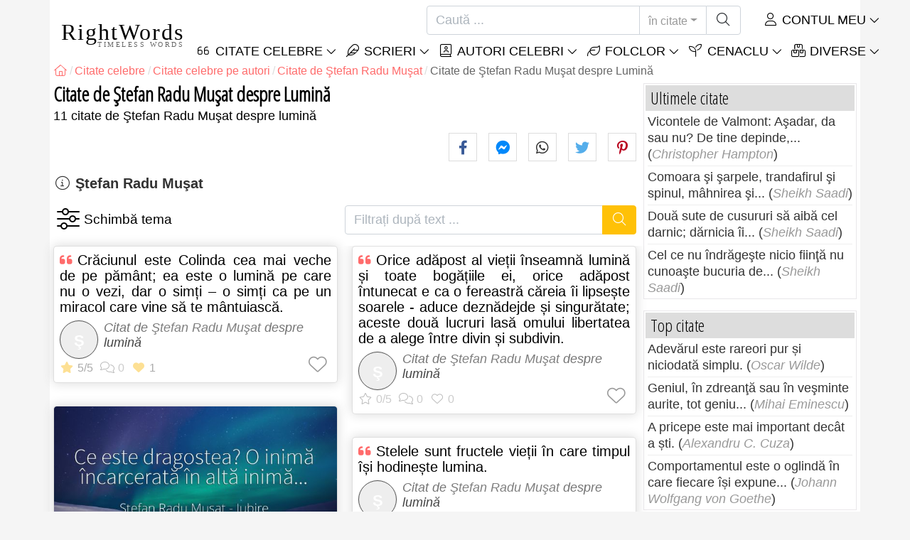

--- FILE ---
content_type: text/html; charset=utf-8
request_url: https://rightwords.ro/citate/autori/stefan-radu-musat/lumina
body_size: 10541
content:
<!DOCTYPE html><html lang="ro"><head><meta charset="utf-8"><meta http-equiv="X-UA-Compatible" content="IE=edge"><meta name="viewport" content="width=device-width, initial-scale=1"><title>Citate de Ştefan Radu Muşat despre Lumină</title><meta name="description" content="Citate de Ştefan Radu Muşat despre Lumină, citate celebre autor Ştefan Radu Muşat, tema Lumină"><meta property="fb:app_id" content="327292379730124"><meta property="og:title" content="Citate de Ştefan Radu Muşat despre Lumină"><meta property="og:description" content="Citate de Ştefan Radu Muşat despre Lumină, citate celebre autor Ştefan Radu Muşat, tema Lumină"><meta property="og:type" content="website"><meta property="og:url" content="https://rightwords.ro/citate/autori/stefan-radu-musat/lumina"><meta property="og:image" content="https://rightwords.ro/imgupl/quote-photostock/234518p261.jpg"><meta property="og:locale" content="ro_RO"><meta property="fb:pages" content="302438729832467"><meta name="language" content="ro"><meta name="robots" content="index,follow, max-snippet:-1, max-image-preview:large, max-video-preview:-1"><meta name="category" content="arta,literatura"><link rel="canonical" href="https://rightwords.ro/citate/autori/stefan-radu-musat/lumina"><meta name="msapplication-tap-highlight" content="no"><meta name="mobile-web-app-capable" content="yes"><meta name="application-name" content="RightWords"><meta name="msapplication-TileImage" content="/assets/img/shortcut-icon/icon-192x192.png"><meta name="msapplication-TileColor" content="#FFF"><meta name="theme-color" content="#FFF"><link rel="shortcut icon" type="image/x-icon" href="/favicon.ico"><link rel="manifest" href="/data/manifest/manifest-ro.json"><link rel="stylesheet" href="/assets/vendors/font-awesome/subset-6.4.0/css/all.1760291870.css"><link rel="preconnect" href="https://fonts.googleapis.com"><link rel="preconnect" href="https://fonts.gstatic.com" crossorigin><link rel="preload" as="style" href="https://fonts.googleapis.com/css?family=Open+Sans+Condensed:300&display=swap&subset=latin-ext"><link rel="stylesheet" href="https://fonts.googleapis.com/css?family=Open+Sans+Condensed:300&display=swap&subset=latin-ext"><link href="/assets/dist/css/site/quote-list.1760291870.css" rel="stylesheet">
<script type="application/ld+json">
{ 
	"@context": "https://schema.org", 
	"@graph": [ 
		{ 
			"@type": "WebSite", 
			"@id": "https://rightwords.ro/#website", 
			"url": "https://rightwords.ro/", 
			"name": "RightWords", 
			"description": "Cuvinte potrivite din toate timpurile, de pe tot globul, de la autori celebri sau din folclor: citate celebre, maxime, cuget\u0103ri, aforisme, poezii, proverbe, zic\u0103tori, ghicitori, tradi\u021bii, supersti\u021bii, vr\u0103ji, desc\u00e2ntece, balade", 
			"publisher": { 
				"@id": "https://rightwords.ro/#organization" 
			}, 
			"potentialAction": [ 
				{ 
					"@type": "SearchAction", 
					"target": { 
						"@type": "EntryPoint", 
						"urlTemplate": "https://rightwords.ro/citate/cauta?q={q}" 
					}, 
					"query-input": { 
						"@type": "PropertyValueSpecification", 
						"valueRequired": true, 
						"valueName": "q" 
					} 
				} 
			], 
			"inLanguage": "ro" 
		}, 
		{ 
			"@type": "Organization", 
			"@id": "https://rightwords.ro/#organization", 
			"name": "RightWords", 
			"url": "https://rightwords.ro/", 
			"logo": { 
				"@type": "ImageObject", 
				"inLanguage": "ro", 
				"@id": "https://rightwords.ro/#/schema/logo/image/", 
				"url": "https://rightwords.ro/assets/img/logo/rightwords-logo-rounded-256.png", 
				"contentUrl": "https://rightwords.ro/assets/img/logo/rightwords-logo-rounded-256.png", 
				"width": 256, 
				"height": 256, 
				"caption": "RightWords" 
			}, 
			"image": { 
				"@id": "https://rightwords.ro/#/schema/logo/image/" 
			}, 
			"brand": "RightWords", 
			"publishingPrinciples": "https://rightwords.ro/privacy" 
		}, 
		{ 
			"@type": "WebPage", 
			"@id": "https://rightwords.ro/citate/autori/stefan-radu-musat/lumina#webpage", 
			"url": "https://rightwords.ro/citate/autori/stefan-radu-musat/lumina", 
			"name": "Citate de \u015etefan Radu Mu\u015fat despre Lumin\u0103", 
			"mainEntity": { 
				"@id": "https://rightwords.ro/citate/autori/stefan-radu-musat/lumina#itemlist" 
			}, 
			"headline": "Citate de \u015etefan Radu Mu\u015fat despre Lumin\u0103", 
			"description": "Citate de \u015etefan Radu Mu\u015fat despre Lumin\u0103, citate celebre autor \u015etefan Radu Mu\u015fat, tema Lumin\u0103", 
			"publisher": { 
				"@id": "https://rightwords.ro/#organization" 
			}, 
			"inLanguage": "ro", 
			"isPartOf": { 
				"@id": "https://rightwords.ro/#website" 
			}, 
			"primaryImageOfPage": { 
				"@id": "https://rightwords.ro/#primaryimage" 
			}, 
			"image": { 
				"@type": "ImageObject", 
				"@id": "https://rightwords.ro/#primaryimage" 
			}, 
			"breadcrumb": { 
				"@id": "https://rightwords.ro/citate/autori/stefan-radu-musat/lumina#breadcrumb" 
			} 

		}, 
		{ 
			"@type": "ImageObject", 
			"inLanguage": "ro", 
			"@id": "https://rightwords.ro/#primaryimage", 
			"url": "https://rightwords.ro/imgupl/quote-photostock/234518p261.jpg", 
			"contentUrl": "https://rightwords.ro/imgupl/quote-photostock/234518p261.jpg", 
			"caption": "Citate de \u015etefan Radu Mu\u015fat despre Lumin\u0103" 
		},  
		{ 
			"@type": "BreadcrumbList", 
			"@id": "https://rightwords.ro/citate/autori/stefan-radu-musat/lumina#breadcrumb", 
			"itemListElement": [
				{ 
					"@type": "ListItem",
					"position": 1,
					"name": "Home - RightWords",
					"item": "https://rightwords.ro/"
				},
				{ 
					"@type": "ListItem",
					"position": 2,
					"name": "Citate celebre",
					"item": "https://rightwords.ro/citate"
				},
				{ 
					"@type": "ListItem",
					"position": 3,
					"name": "Citate celebre pe autori",
					"item": "https://rightwords.ro/citate/autori"
				},
				{ 
					"@type": "ListItem",
					"position": 4,
					"name": "Citate de \u015etefan Radu Mu\u015fat",
					"item": "https://rightwords.ro/citate/autori/stefan-radu-musat"
				},
				{ 
					"@type": "ListItem",
					"position": 5,
					"name": "Citate de \u015etefan Radu Mu\u015fat despre Lumin\u0103"
				}
			]
		}
	] 
} 
</script>
<script type="application/ld+json">{
	"@context": "https://schema.org", 
	"@type": ["ItemList","CollectionPage"], 
	"@id": "https://rightwords.ro/citate/autori/stefan-radu-musat/lumina#itemlist", 
	"url": "https://rightwords.ro/citate/autori/stefan-radu-musat/lumina", 
	"name": "Citate de \u015etefan Radu Mu\u015fat despre Lumin\u0103", 
	"description": "Citate de \u015etefan Radu Mu\u015fat despre Lumin\u0103, citate celebre autor \u015etefan Radu Mu\u015fat, tema Lumin\u0103", 
	"about": [ 
		{ 
			"@type": "Person", 
			"name": "Ştefan Radu Muşat", 
			"url": "https://rightwords.ro/autori/biografie/stefan-radu-musat"
		}, 
		{ 
			"@type": "Thing", 
			"name": "Lumină", 
			"url": "https://rightwords.ro/citate/teme/lumina"
		}
	], 
	"itemListElement": [ 
		{ 
			"@type": "ListItem", 
			"position": 1, 
			"item": { 
				"@type": ["Quotation","CreativeWork"], 
				"@id": "https://rightwords.ro/citate/craciunul-este-colinda-cea-mai-veche-de-pe-pamant-ea--275147#quotation", 
				"url": "https://rightwords.ro/citate/craciunul-este-colinda-cea-mai-veche-de-pe-pamant-ea--275147", 
				"name": "Cr\u0103ciunul este Colinda cea mai veche de pe p\u0103m\u00e2nt; ea...", 
				"description": "Citat de \u015etefan Radu Mu\u015fat despre lumin\u0103", 
				"author": { 
					"@type": "Person", 
					"@id": "https://rightwords.ro/autori/biografie/stefan-radu-musat#author", 
					"name": "Ştefan Radu Muşat"
				}, 
				"about": [ 
					{ 
						"@type": "Thing", 
						"name": "Lumină", 
						"url": "https://rightwords.ro/citate/teme/lumina"
					}
				]
			}
		}, 
		{ 
			"@type": "ListItem", 
			"position": 2, 
			"item": { 
				"@type": ["Quotation","CreativeWork"], 
				"@id": "https://rightwords.ro/citate/ce-este-dragostea-o-inima-incarcerata-in-alta-inima--234518#quotation", 
				"url": "https://rightwords.ro/citate/ce-este-dragostea-o-inima-incarcerata-in-alta-inima--234518", 
				"name": "Ce este dragostea? O inim\u0103 \u00eencarcerat\u0103 \u00een alt\u0103 inim\u0103...", 
				"description": "Citat de \u015etefan Radu Mu\u015fat despre lumin\u0103", 
				"image": "https://rightwords.ro/imgupl/quote-photostock/sm-234518p261.jpg", 
				"author": { 
					"@type": "Person", 
					"@id": "https://rightwords.ro/autori/biografie/stefan-radu-musat#author", 
					"name": "Ştefan Radu Muşat"
				}, 
				"about": [ 
					{ 
						"@type": "Thing", 
						"name": "Lumină", 
						"url": "https://rightwords.ro/citate/teme/lumina"
					}
				]
			}
		}, 
		{ 
			"@type": "ListItem", 
			"position": 3, 
			"item": { 
				"@type": ["Quotation","CreativeWork"], 
				"@id": "https://rightwords.ro/citate/pesimismul-este-lumina-stinsa-a-inimii--275167#quotation", 
				"url": "https://rightwords.ro/citate/pesimismul-este-lumina-stinsa-a-inimii--275167", 
				"name": "Pesimismul este lumina stins\u0103 a inimii.", 
				"description": "Citat de \u015etefan Radu Mu\u015fat despre lumin\u0103", 
				"author": { 
					"@type": "Person", 
					"@id": "https://rightwords.ro/autori/biografie/stefan-radu-musat#author", 
					"name": "Ştefan Radu Muşat"
				}, 
				"about": [ 
					{ 
						"@type": "Thing", 
						"name": "Lumină", 
						"url": "https://rightwords.ro/citate/teme/lumina"
					}
				]
			}
		}, 
		{ 
			"@type": "ListItem", 
			"position": 4, 
			"item": { 
				"@type": ["Quotation","CreativeWork"], 
				"@id": "https://rightwords.ro/citate/floarea-este-fresca-pamantului-preparata-dupa-reteta--275184#quotation", 
				"url": "https://rightwords.ro/citate/floarea-este-fresca-pamantului-preparata-dupa-reteta--275184", 
				"name": "Floarea este fresca p\u0103m\u00e2ntului, preparat\u0103 dup\u0103 re\u021beta...", 
				"description": "Citat de \u015etefan Radu Mu\u015fat despre lumin\u0103", 
				"author": { 
					"@type": "Person", 
					"@id": "https://rightwords.ro/autori/biografie/stefan-radu-musat#author", 
					"name": "Ştefan Radu Muşat"
				}, 
				"about": [ 
					{ 
						"@type": "Thing", 
						"name": "Lumină", 
						"url": "https://rightwords.ro/citate/teme/lumina"
					}
				]
			}
		}, 
		{ 
			"@type": "ListItem", 
			"position": 5, 
			"item": { 
				"@type": ["Quotation","CreativeWork"], 
				"@id": "https://rightwords.ro/citate/regretele-incep-atunci-cand-lacrimile-adormite-ale--275194#quotation", 
				"url": "https://rightwords.ro/citate/regretele-incep-atunci-cand-lacrimile-adormite-ale--275194", 
				"name": "Regretele \u00eencep atunci c\u00e2nd lacrimile adormite ale...", 
				"description": "Citat de \u015etefan Radu Mu\u015fat despre lumin\u0103", 
				"author": { 
					"@type": "Person", 
					"@id": "https://rightwords.ro/autori/biografie/stefan-radu-musat#author", 
					"name": "Ştefan Radu Muşat"
				}, 
				"about": [ 
					{ 
						"@type": "Thing", 
						"name": "Lumină", 
						"url": "https://rightwords.ro/citate/teme/lumina"
					}
				]
			}
		}, 
		{ 
			"@type": "ListItem", 
			"position": 6, 
			"item": { 
				"@type": ["Quotation","CreativeWork"], 
				"@id": "https://rightwords.ro/citate/orice-adapost-al-vietii-inseamna-lumina-si-toate--275199#quotation", 
				"url": "https://rightwords.ro/citate/orice-adapost-al-vietii-inseamna-lumina-si-toate--275199", 
				"name": "Orice ad\u0103post al vie\u021bii \u00eenseamn\u0103 lumin\u0103 \u0219i toate...", 
				"description": "Citat de \u015etefan Radu Mu\u015fat despre lumin\u0103", 
				"author": { 
					"@type": "Person", 
					"@id": "https://rightwords.ro/autori/biografie/stefan-radu-musat#author", 
					"name": "Ştefan Radu Muşat"
				}, 
				"about": [ 
					{ 
						"@type": "Thing", 
						"name": "Lumină", 
						"url": "https://rightwords.ro/citate/teme/lumina"
					}
				]
			}
		}, 
		{ 
			"@type": "ListItem", 
			"position": 7, 
			"item": { 
				"@type": ["Quotation","CreativeWork"], 
				"@id": "https://rightwords.ro/citate/stelele-sunt-fructele-vietii-in-care-timpul-isi-hodineste--275211#quotation", 
				"url": "https://rightwords.ro/citate/stelele-sunt-fructele-vietii-in-care-timpul-isi-hodineste--275211", 
				"name": "Stelele sunt fructele vie\u021bii \u00een care timpul \u00ee\u0219i hodine\u0219te...", 
				"description": "Citat de \u015etefan Radu Mu\u015fat despre lumin\u0103", 
				"author": { 
					"@type": "Person", 
					"@id": "https://rightwords.ro/autori/biografie/stefan-radu-musat#author", 
					"name": "Ştefan Radu Muşat"
				}, 
				"about": [ 
					{ 
						"@type": "Thing", 
						"name": "Lumină", 
						"url": "https://rightwords.ro/citate/teme/lumina"
					}
				]
			}
		}, 
		{ 
			"@type": "ListItem", 
			"position": 8, 
			"item": { 
				"@type": ["Quotation","CreativeWork"], 
				"@id": "https://rightwords.ro/citate/pe-itinerariile-europene-am-realizat-ca-tot-ce-am-mai-bun--275219#quotation", 
				"url": "https://rightwords.ro/citate/pe-itinerariile-europene-am-realizat-ca-tot-ce-am-mai-bun--275219", 
				"name": "Pe itinerariile europene am realizat c\u0103 tot ce am mai bun...", 
				"description": "Citat de \u015etefan Radu Mu\u015fat despre lumin\u0103", 
				"author": { 
					"@type": "Person", 
					"@id": "https://rightwords.ro/autori/biografie/stefan-radu-musat#author", 
					"name": "Ştefan Radu Muşat"
				}, 
				"about": [ 
					{ 
						"@type": "Thing", 
						"name": "Lumină", 
						"url": "https://rightwords.ro/citate/teme/lumina"
					}
				]
			}
		}, 
		{ 
			"@type": "ListItem", 
			"position": 9, 
			"item": { 
				"@type": ["Quotation","CreativeWork"], 
				"@id": "https://rightwords.ro/citate/lectura-iti-largeste-mintea-iar-o-minte-larga-e-un-soi--275223#quotation", 
				"url": "https://rightwords.ro/citate/lectura-iti-largeste-mintea-iar-o-minte-larga-e-un-soi--275223", 
				"name": "Lectura \u00ee\u021bi l\u0103rge\u0219te mintea, iar o minte larg\u0103 e un soi...", 
				"description": "Citat de \u015etefan Radu Mu\u015fat despre lumin\u0103", 
				"author": { 
					"@type": "Person", 
					"@id": "https://rightwords.ro/autori/biografie/stefan-radu-musat#author", 
					"name": "Ştefan Radu Muşat"
				}, 
				"about": [ 
					{ 
						"@type": "Thing", 
						"name": "Lumină", 
						"url": "https://rightwords.ro/citate/teme/lumina"
					}
				]
			}
		}, 
		{ 
			"@type": "ListItem", 
			"position": 10, 
			"item": { 
				"@type": ["Quotation","CreativeWork"], 
				"@id": "https://rightwords.ro/citate/ziua-este-un-arc-de-lumina-intre-soare-si-luna-la-cate--275240#quotation", 
				"url": "https://rightwords.ro/citate/ziua-este-un-arc-de-lumina-intre-soare-si-luna-la-cate--275240", 
				"name": "Ziua este un arc de lumin\u0103 \u00eentre Soare \u0219i Lun\u0103; la c\u00e2te...", 
				"description": "Citat de \u015etefan Radu Mu\u015fat despre lumin\u0103", 
				"author": { 
					"@type": "Person", 
					"@id": "https://rightwords.ro/autori/biografie/stefan-radu-musat#author", 
					"name": "Ştefan Radu Muşat"
				}, 
				"about": [ 
					{ 
						"@type": "Thing", 
						"name": "Lumină", 
						"url": "https://rightwords.ro/citate/teme/lumina"
					}
				]
			}
		}, 
		{ 
			"@type": "ListItem", 
			"position": 11, 
			"item": { 
				"@type": ["Quotation","CreativeWork"], 
				"@id": "https://rightwords.ro/citate/nimic-mai-mult-decat-un-graunte-de-lumina-aruncat-in--275241#quotation", 
				"url": "https://rightwords.ro/citate/nimic-mai-mult-decat-un-graunte-de-lumina-aruncat-in--275241", 
				"name": "Nimic mai mult dec\u00e2t un gr\u0103unte de lumin\u0103 aruncat \u00een...", 
				"description": "Citat de \u015etefan Radu Mu\u015fat despre lumin\u0103", 
				"author": { 
					"@type": "Person", 
					"@id": "https://rightwords.ro/autori/biografie/stefan-radu-musat#author", 
					"name": "Ştefan Radu Muşat"
				}, 
				"about": [ 
					{ 
						"@type": "Thing", 
						"name": "Lumină", 
						"url": "https://rightwords.ro/citate/teme/lumina"
					}
				]
			}
		}
	]
}</script>
</head><body><header id="header-menu" class="fixed-top"><nav class="container navbar navbar-light navbar-expand-xl"><a class="navbar-brand" href="/"><span class="nb-rw">RightWords</span><span class="nb-tw text-uppercase">Timeless Words</span></a><a class="navbar-toggler" href="/auth" title="Contul meu"><i class="fal fa-user fa-fw" aria-hidden="true"></i></a><button class="navbar-toggler" type="button" data-toggle="collapse" data-target="#navbar-search" aria-controls="navbar-search" aria-expanded="false" aria-label="Toggle search"><i class="fal fa-magnifying-glass fa-fw"></i></button><button class="navbar-toggler mr-0 pr-0 collapsed" type="button" data-toggle="collapse" data-target="#navbar-menu" aria-controls="navbar-menu" aria-expanded="false" aria-label="Toggle navigation"><span class="icon-bar top-bar"></span><span class="icon-bar middle-bar"></span><span class="icon-bar bottom-bar"></span></button><div class="wrapper-navbar-nav"><div class="d-xl-inline-flex flex-xl-nowrap"><div class="collapse navbar-collapse" id="navbar-search"><form action="/citate/cauta" data-lang_iso="ro" role="search"><div class="input-group"><input id="nb-text-search" name="q" type="text" placeholder="Caută ..." class="form-control" aria-label="Caută"><div class="input-group-append"><button type="button" class="btn dropdown-toggle" data-toggle="dropdown" aria-haspopup="true" aria-expanded="false">în citate</button><ul class="dropdown-menu dropdown-menu-right"><li class="dropdown-item active" data-action="/citate/cauta">în citate</li><li class="dropdown-item" data-action="/folclor/cauta">în folclor</li><li class="dropdown-item" data-action="/autori/cauta">în autori</li><li class="dropdown-item" data-action="/cenaclu/cauta">în cenaclu</li><li class="dropdown-item" data-action="/dictionar/cauta">în dicționar</li><li class="dropdown-item" data-action="/articole/cauta">în articole</li><li class="dropdown-item" data-action="/poezii/cauta">în poezii</li><li class="dropdown-item" data-action="/cantece/cauta">în cântece</li><li class="dropdown-item" data-action="/fabule/cauta">în fabule</li></ul><button class="btn" type="submit" aria-label="Caută"><i class="fal fa-magnifying-glass fa-fw"></i></button></div></div></form></div><div class="collapse navbar-collapse" id="navbar-member"><ul class="navbar-nav"><li class="nav-item dropdown"><a class="nav-link dropdown-toggle text-uppercase" href="/auth" id="dropdown-myaccount" data-toggle="dropdown" aria-haspopup="true" aria-expanded="false"><i class="fal fa-user fa-fw"></i> Contul meu</a><div class="dropdown-menu dropdown-menu-right" aria-labelledby="dropdown-myaccount"><a class="dropdown-item" href="/auth#login"><i class="fal fa-right-to-bracket fa-fw"></i> Conectare</a><a class="dropdown-item" href="/auth#register"><i class="fal fa-user fa-fw"></i> Inregistrează-te</a><a class="dropdown-item" href="/auth#forgotten-password"><i class="fal fa-key fa-fw"></i> Parola uitată</a></div></li></ul></div></div><div class="collapse navbar-collapse justify-content-end" id="navbar-menu"><ul class="navbar-nav"><li class="nav-item dropdown"><a class="nav-link dropdown-toggle text-uppercase" href="/citate" id="dropdown-quotes" data-toggle="dropdown" aria-haspopup="true" aria-expanded="false"><i class="fal fa-quote-left fa-fw"></i> Citate Celebre</a><div class="dropdown-menu" aria-labelledby="dropdown-quotes"><a class="dropdown-item" href="/citate/citatele-zilei"><i class="fal fa-angle-right fa-fw"></i> Citatele zilei</a><a class="dropdown-item" href="/citate/top-citate-celebre"><i class="fal fa-angle-right fa-fw"></i> Top citate</a><a class="dropdown-item" href="/citate/cele-mai-comentate-citate"><i class="fal fa-angle-right fa-fw"></i> Cele mai comentate citate</a><a class="dropdown-item" href="/citate/cele-mai-favorite-citate"><i class="fal fa-angle-right fa-fw"></i> Cele mai favorite citate</a><a class="dropdown-item" href="/citate/cele-mai-votate-citate"><i class="fal fa-angle-right fa-fw"></i> Cele mai votate citate</a><a class="dropdown-item" href="/citate/ultimele-citate"><i class="fal fa-angle-right fa-fw"></i> Ultimele citate</a><a class="dropdown-item" href="/citate/citate-aleator"><i class="fal fa-angle-right fa-fw"></i> Citate aleator</a><div class="dropdown-divider"></div><a class="dropdown-item" href="/citate/teme"><i class="fal fa-angle-right fa-fw"></i> Citate celebre pe teme</a><a class="dropdown-item" href="/citate/autori"><i class="fal fa-angle-right fa-fw"></i> Citate celebre pe autori</a><a class="dropdown-item" href="/definitii"><i class="fal fa-angle-right fa-fw"></i> Citate definiţii</a><div class="dropdown-divider"></div><a class="dropdown-item" href="/contul-meu/contributie/citate/form"><i class="fal fa-plus fa-fw"></i> Propune un citat</a></div></li><li class="nav-item dropdown"><a class="nav-link dropdown-toggle text-uppercase" href="#" id="dropdown-writings" data-toggle="dropdown" aria-haspopup="true" aria-expanded="false"><i class="fal fa-feather fa-fw"></i> Scrieri</a><div class="dropdown-menu" aria-labelledby="dropdown-writings"><a class="dropdown-item" href="/poezii"><i class="fal fa-angle-right fa-fw"></i> Poezii</a><a class="dropdown-item" href="/cantece"><i class="fal fa-angle-right fa-fw"></i> Cântece</a><a class="dropdown-item" href="/fabule"><i class="fal fa-angle-right fa-fw"></i> Fabule</a><div class="dropdown-divider"></div><a class="dropdown-item" href="/contul-meu/contributie/scrieri/form"><i class="fal fa-plus fa-fw"></i> Propune o scriere</a></div></li><li class="nav-item dropdown"><a class="nav-link dropdown-toggle text-uppercase" href="/autori/galerie-foto" id="dropdown-authors" data-toggle="dropdown" aria-haspopup="true" aria-expanded="false"><i class="fal fa-book-user fa-fw"></i> Autori celebri</a><div class="dropdown-menu" aria-labelledby="dropdown-authors"><a class="dropdown-item" href="/autori"><i class="fal fa-angle-right fa-fw"></i> Index autori</a><a class="dropdown-item" href="/autori/galerie-foto"><i class="fal fa-angle-right fa-fw"></i> Galerie foto autori</a><a class="dropdown-item" href="/autori/top-autori"><i class="fal fa-angle-right fa-fw"></i> Top autori celebri</a><a class="dropdown-item" href="/autori/ultimii-autori"><i class="fal fa-angle-right fa-fw"></i> Ultimii autori</a></div></li><li class="nav-item dropdown"><a class="nav-link dropdown-toggle text-uppercase" href="/folclor" id="dropdown-folklore" data-toggle="dropdown" aria-haspopup="true" aria-expanded="false"><i class="fal fa-leaf fa-fw"></i> Folclor</a><div class="dropdown-menu" aria-labelledby="dropdown-folklore"><a class="dropdown-item" href="/folclor/proverbe-si-zicatori" title="Proverbe și zicători"><i class="fal fa-angle-right fa-fw" aria-hidden="true"></i> Proverbe și zicători</a><a class="dropdown-item" href="/folclor/traditii-si-superstitii" title="Tradiții și superstiții"><i class="fal fa-angle-right fa-fw" aria-hidden="true"></i> Tradiții și superstiții</a><a class="dropdown-item" href="/folclor/vraji-si-descantece" title="Vrăji și descântece"><i class="fal fa-angle-right fa-fw" aria-hidden="true"></i> Vrăji și descântece</a><a class="dropdown-item" href="/folclor/cantece-populare" title="Cântece populare"><i class="fal fa-angle-right fa-fw" aria-hidden="true"></i> Cântece populare</a><a class="dropdown-item" href="/folclor/oratii-de-nunta" title="Orații de nuntă"><i class="fal fa-angle-right fa-fw" aria-hidden="true"></i> Orații de nuntă</a><a class="dropdown-item" href="/folclor/basme" title="Basme"><i class="fal fa-angle-right fa-fw" aria-hidden="true"></i> Basme</a><a class="dropdown-item" href="/folclor/doine" title="Doine"><i class="fal fa-angle-right fa-fw" aria-hidden="true"></i> Doine</a><a class="dropdown-item" href="/folclor/balade" title="Balade"><i class="fal fa-angle-right fa-fw" aria-hidden="true"></i> Balade</a><a class="dropdown-item" href="/folclor/ghicitori" title="Ghicitori"><i class="fal fa-angle-right fa-fw" aria-hidden="true"></i> Ghicitori</a><a class="dropdown-item" href="/folclor/maxime" title="Maxime"><i class="fal fa-angle-right fa-fw" aria-hidden="true"></i> Maxime</a><a class="dropdown-item" href="/folclor/colinde" title="Colinde"><i class="fal fa-angle-right fa-fw" aria-hidden="true"></i> Colinde</a><a class="dropdown-item" href="/folclor/uraturi" title="Urături"><i class="fal fa-angle-right fa-fw" aria-hidden="true"></i> Urături</a><div class="dropdown-divider"></div><a class="dropdown-item" href="/contul-meu/contributie/folclor/form"><i class="fal fa-plus fa-fw"></i> Propune folclor</a></div></li><li class="nav-item dropdown"><a class="nav-link dropdown-toggle text-uppercase" href="/cenaclu" id="dropdown-cenacle" data-toggle="dropdown" aria-haspopup="true" aria-expanded="false"><i class="fal fa-seedling fa-fw"></i> Cenaclu</a><div class="dropdown-menu" aria-labelledby="dropdown-cenacle"><a class="dropdown-item" href="/cenaclu/top-cenaclu"><i class="fal fa-angle-right fa-fw"></i> Top cenaclu</a><a class="dropdown-item" href="/cenaclu/ultimele-cenaclu"><i class="fal fa-angle-right fa-fw"></i> Ultimele cenaclu</a><div class="dropdown-divider"></div><a class="dropdown-item" href="/cenaclu/categorie/proza"><i class="fal fa-angle-right fa-fw"></i> Proză</a><a class="dropdown-item" href="/cenaclu/categorie/poezie"><i class="fal fa-angle-right fa-fw"></i> Poezie</a><a class="dropdown-item" href="/cenaclu/categorie/dramaturgie"><i class="fal fa-angle-right fa-fw"></i> Dramaturgie</a><a class="dropdown-item" href="/cenaclu/categorie/diverse"><i class="fal fa-angle-right fa-fw"></i> Diverse</a><div class="dropdown-divider"></div><a class="dropdown-item" href="/cenaclu/membri"><i class="fal fa-angle-right fa-fw"></i> Membri cenaclu</a><div class="dropdown-divider"></div><a class="dropdown-item" href="/contul-meu/contributie/cenaclu/form"><i class="fal fa-plus fa-fw"></i> Postează în cenaclu</a></div></li><li class="nav-item dropdown"><a class="nav-link dropdown-toggle text-uppercase" href="#" id="dropdown-divers" data-toggle="dropdown" aria-haspopup="true" aria-expanded="false"><i class="fal fa-boxes-stacked fa-fw"></i> Diverse</a><div class="dropdown-menu dropdown-menu-right" aria-labelledby="dropdown-divers"><a class="dropdown-item" href="/evenimentele-zilei"><i class="fal fa-calendar-days fa-fw"></i> Evenimentele zilei</a><a class="dropdown-item" href="/dictionar"><i class="fal fa-book fa-fw"></i> Termeni dicționar</a><a class="dropdown-item" href="/articole"><i class="fal fa-file fa-fw"></i> Articole</a><a class="dropdown-item" href="/contact"><i class="fal fa-file-signature fa-fw"></i> Contact</a></div></li></ul></div></div></nav></header><div id="page" class="container"><nav class="breadcrumb-scroll" aria-label="breadcrumb"><ol class="breadcrumb flex-row" itemscope itemtype="http://schema.org/BreadcrumbList"><li class="breadcrumb-item" itemprop="itemListElement" itemscope itemtype="http://schema.org/ListItem"><a href="/" itemprop="item" itemtype="http://schema.org/Thing" title="RightWords" aria-label="RightWords"><span itemprop="name" class="fal fa-house fa-fw" aria-hidden="true"><i hidden>Acasă</i></span><meta itemprop="position" content="1"></a></li><li class="breadcrumb-item" itemprop="itemListElement" itemscope itemtype="http://schema.org/ListItem"><a href="/citate" itemtype="http://schema.org/Thing" itemprop="item"><span itemprop="name">Citate celebre</span></a><meta itemprop="position" content="2"></li><li class="breadcrumb-item" itemprop="itemListElement" itemscope itemtype="http://schema.org/ListItem"><a href="/citate/autori" itemtype="http://schema.org/Thing" itemprop="item"><span itemprop="name">Citate celebre pe autori</span></a><meta itemprop="position" content="3"></li><li class="breadcrumb-item" itemprop="itemListElement" itemscope itemtype="http://schema.org/ListItem"><a href="/citate/autori/stefan-radu-musat" itemtype="http://schema.org/Thing" itemprop="item"><span itemprop="name">Citate de Ştefan Radu Muşat</span></a><meta itemprop="position" content="4"></li><li class="breadcrumb-item active" aria-current="page">Citate de Ştefan Radu Muşat despre Lumină</li></ol></nav><main id="page-main"><h1 class="title animated fadeInDown">Citate de Ştefan Radu Muşat despre Lumină</h1><div class="under-title">11 citate de Ştefan Radu Muşat despre lumină</div><div class="social-share-custom ssc-color ssc-bd-grey d-block text-right mb-2" aria-label="Share"><span class="ssc-btn sscb-facebook"><i class="fab fa-facebook-f fa-fw" aria-hidden="true"></i></span><span class="ssc-btn sscb-fbmessenger" title="Facebook Messenger"><i class="fab fa-facebook-messenger fa-fw" aria-hidden="true"></i></span><span class="ssc-btn sscb-whatsapp" title="WhatsApp"><i class="fab fa-whatsapp fa-fw"></i></span><span class="ssc-btn sscb-twitter"><i class="fab fa-twitter fa-fw" aria-hidden="true"></i></span><span class="ssc-btn sscb-pinterest" data-pin-do="buttonPin" data-pin-custom="true"><i class="fab fa-pinterest-p fa-fw" aria-hidden="true"></i></span></div><section class="mb-3" aria-label="Autor info"><i class="fal fa-circle-info fa-fw" aria-hidden="true"></i> <a class="font-weight-bold" href="/autori/biografie/stefan-radu-musat" title="Ştefan Radu Muşat - Biografie">Ştefan Radu Muşat</a></section><section class="d-flex justify-content-between position-relative mb-3" aria-label="Filtrează după temă / Filtrați după text"><div class="box-filters-dropdown" aria-label="Filtrează după temă"><button type="button" title="Schimbă tema" class="bfd-btn" data-id="27314" data-baseurl="/citate/autori/stefan-radu-musat/" data-get="quote-themes-by-author" data-status="0" data-textprefix="Citate despre"><i class="fal fa-sliders fa-fw" aria-hidden="true"></i></button><div class="bfd-content box-arrow-top"><div class="bfdc-header"><input type="text" value="" placeholder="Filtrează după temă" class="form-control form-control-sm"></div><div class="bfdc-body text-center"></div></div></div><form action="/citate/autori/stefan-radu-musat/lumina" method="get" class="form-filter-by-text ml-3" role="search" aria-label="Filtrați după text ..."><div class="input-group"><input id="nb-text-search" name="q" value="" type="text" placeholder="Filtrați după text ..." class="form-control" aria-label="Filtrați după text"><div class="input-group-append"><button class="btn btn-warning text-white" type="submit" aria-label="Caută"><i class="fal fa-magnifying-glass fa-fw"></i></button></div></div></form></section><div class="card-columns cc-custom"><article class="card box-shadow"><div class="card-body"><h2 class="card-title quote-left text-justify"><a href="/citate/craciunul-este-colinda-cea-mai-veche-de-pe-pamant-ea--275147">Crăciunul este Colinda cea mai veche de pe pământ; ea este o lumină pe care nu o vezi, dar o simți – o simți ca pe un miracol care vine să te mântuiască.</a></h2><div class="i-info clearfix"><i class="i-photo-r p-letter" data-letter="Ş">Ş</i>Citat de <span class="text-black-50">Ştefan Radu Muşat</span> despre <span class="i-url" onclick="window.location='/citate/teme/lumina';">lumină</span></div><div class="d-flex justify-content-between i-sf"><div class="i-stats"><span data-content="5/5" title="5/5, 6 voturi"><i class="fas fa-star" aria-hidden="true"></i></span><span data-content="0" title="0 comentarii" class="off"><i class="fal fa-comments" aria-hidden="true"></i></span><span data-content="1"><i class="fas fa-heart" aria-hidden="true"></i></span></div><div class="i-fav"><span class="btn-fav" title="Adaugă la favorite" data-id="275147" data-table="quote"></span></div></div></div></article><article class="card box-shadow"><img fetchpriority="high" class="card-img-top" src="/imgupl/quote-photostock/sm-234518p261.jpg" width="458" height="240" alt="Ce este dragostea? O inimă încarcerată în altă inimă..."><div class="card-body"><h2 class="card-title quote-left text-justify"><a href="/citate/ce-este-dragostea-o-inima-incarcerata-in-alta-inima--234518">Ce este dragostea? O inimă încarcerată în altă inimă...</a></h2><div class="i-info clearfix"><i class="i-photo-r p-letter" data-letter="Ş">Ş</i>Citat de <span class="text-black-50">Ştefan Radu Muşat</span> despre <span class="i-url" onclick="window.location='/citate/teme/lumina';">lumină</span></div><div class="d-flex justify-content-between i-sf"><div class="i-stats"><span data-content="5/5" title="5/5, 2 voturi"><i class="fas fa-star" aria-hidden="true"></i></span><span data-content="1" title="1 comentariu"><i class="fas fa-comments" aria-hidden="true"></i></span><span data-content="1"><i class="fas fa-heart" aria-hidden="true"></i></span></div><div class="i-fav"><span class="btn-fav" title="Adaugă la favorite" data-id="234518" data-table="quote"></span></div></div></div></article><article class="card box-shadow"><div class="card-body"><h2 class="card-title quote-left text-justify"><a href="/citate/pesimismul-este-lumina-stinsa-a-inimii--275167">Pesimismul este lumina stinsă a inimii.</a></h2><div class="i-info clearfix"><i class="i-photo-r p-letter" data-letter="Ş">Ş</i>Citat de <span class="text-black-50">Ştefan Radu Muşat</span> despre <span class="i-url" onclick="window.location='/citate/teme/lumina';">lumină</span></div><div class="d-flex justify-content-between i-sf"><div class="i-stats"><span data-content="0/5" title="0/5, 0 voturi" class="off"><i class="fal fa-star" aria-hidden="true"></i></span><span data-content="0" title="0 comentarii" class="off"><i class="fal fa-comments" aria-hidden="true"></i></span><span data-content="0" class="off"><i class="fal fa-heart" aria-hidden="true"></i></span></div><div class="i-fav"><span class="btn-fav" title="Adaugă la favorite" data-id="275167" data-table="quote"></span></div></div></div></article><article class="card box-shadow"><div class="card-body"><h2 class="card-title quote-left text-justify"><a href="/citate/floarea-este-fresca-pamantului-preparata-dupa-reteta--275184">Floarea este fresca pământului, preparată după rețeta miliardelor de ani lumină.</a></h2><div class="i-info clearfix"><i class="i-photo-r p-letter" data-letter="Ş">Ş</i>Citat de <span class="text-black-50">Ştefan Radu Muşat</span> despre <span class="i-url" onclick="window.location='/citate/teme/lumina';">lumină</span></div><div class="d-flex justify-content-between i-sf"><div class="i-stats"><span data-content="0/5" title="0/5, 0 voturi" class="off"><i class="fal fa-star" aria-hidden="true"></i></span><span data-content="0" title="0 comentarii" class="off"><i class="fal fa-comments" aria-hidden="true"></i></span><span data-content="0" class="off"><i class="fal fa-heart" aria-hidden="true"></i></span></div><div class="i-fav"><span class="btn-fav" title="Adaugă la favorite" data-id="275184" data-table="quote"></span></div></div></div></article><article class="card box-shadow"><div class="card-body"><h2 class="card-title quote-left text-justify"><a href="/citate/regretele-incep-atunci-cand-lacrimile-adormite-ale--275194">Regretele încep atunci când lacrimile adormite ale văzului se trezesc într-o realitate irațională și devin hrană a tristeții profunde pentru ceva ce n-a fost să fie. Tristețea profundă vine atunci când o tristețe o întemeiază pe cealaltă, dar...</a></h2><div class="i-info clearfix"><i class="i-photo-r p-letter" data-letter="Ş">Ş</i>Citat de <span class="text-black-50">Ştefan Radu Muşat</span> despre <span class="i-url" onclick="window.location='/citate/teme/lumina';">lumină</span></div><div class="d-flex justify-content-between i-sf"><div class="i-stats"><span data-content="0/5" title="0/5, 0 voturi" class="off"><i class="fal fa-star" aria-hidden="true"></i></span><span data-content="0" title="0 comentarii" class="off"><i class="fal fa-comments" aria-hidden="true"></i></span><span data-content="0" class="off"><i class="fal fa-heart" aria-hidden="true"></i></span></div><div class="i-fav"><span class="btn-fav" title="Adaugă la favorite" data-id="275194" data-table="quote"></span></div></div></div></article><article class="card box-shadow"><div class="card-body"><h2 class="card-title quote-left text-justify"><a href="/citate/orice-adapost-al-vietii-inseamna-lumina-si-toate--275199">Orice adăpost al vieții înseamnă lumină și toate bogățiile ei, orice adăpost întunecat e ca o fereastră căreia îi lipsește soarele - aduce deznădejde și singurătate; aceste două lucruri lasă omului libertatea de a alege între divin și subdivin.</a></h2><div class="i-info clearfix"><i class="i-photo-r p-letter" data-letter="Ş">Ş</i>Citat de <span class="text-black-50">Ştefan Radu Muşat</span> despre <span class="i-url" onclick="window.location='/citate/teme/lumina';">lumină</span></div><div class="d-flex justify-content-between i-sf"><div class="i-stats"><span data-content="0/5" title="0/5, 0 voturi" class="off"><i class="fal fa-star" aria-hidden="true"></i></span><span data-content="0" title="0 comentarii" class="off"><i class="fal fa-comments" aria-hidden="true"></i></span><span data-content="0" class="off"><i class="fal fa-heart" aria-hidden="true"></i></span></div><div class="i-fav"><span class="btn-fav" title="Adaugă la favorite" data-id="275199" data-table="quote"></span></div></div></div></article><article class="card box-shadow"><div class="card-body"><h2 class="card-title quote-left text-justify"><a href="/citate/stelele-sunt-fructele-vietii-in-care-timpul-isi-hodineste--275211">Stelele sunt fructele vieții în care timpul își hodinește lumina.</a></h2><div class="i-info clearfix"><i class="i-photo-r p-letter" data-letter="Ş">Ş</i>Citat de <span class="text-black-50">Ştefan Radu Muşat</span> despre <span class="i-url" onclick="window.location='/citate/teme/lumina';">lumină</span></div><div class="d-flex justify-content-between i-sf"><div class="i-stats"><span data-content="0/5" title="0/5, 0 voturi" class="off"><i class="fal fa-star" aria-hidden="true"></i></span><span data-content="0" title="0 comentarii" class="off"><i class="fal fa-comments" aria-hidden="true"></i></span><span data-content="0" class="off"><i class="fal fa-heart" aria-hidden="true"></i></span></div><div class="i-fav"><span class="btn-fav" title="Adaugă la favorite" data-id="275211" data-table="quote"></span></div></div></div></article><article class="card box-shadow"><div class="card-body"><h2 class="card-title quote-left text-justify"><a href="/citate/pe-itinerariile-europene-am-realizat-ca-tot-ce-am-mai-bun--275219">Pe itinerariile europene am realizat că tot ce am mai bun în mine face parte din miracolul românismului mântuit de Dumnezeu; acest miracol l-am moștenit din coloana spirituală a bunilor mei. Mi-e teamă însă că după dispariția mea spiritul...</a></h2><div class="i-info clearfix"><i class="i-photo-r p-letter" data-letter="Ş">Ş</i>Citat de <span class="text-black-50">Ştefan Radu Muşat</span> despre <span class="i-url" onclick="window.location='/citate/teme/lumina';">lumină</span></div><div class="d-flex justify-content-between i-sf"><div class="i-stats"><span data-content="0/5" title="0/5, 0 voturi" class="off"><i class="fal fa-star" aria-hidden="true"></i></span><span data-content="0" title="0 comentarii" class="off"><i class="fal fa-comments" aria-hidden="true"></i></span><span data-content="0" class="off"><i class="fal fa-heart" aria-hidden="true"></i></span></div><div class="i-fav"><span class="btn-fav" title="Adaugă la favorite" data-id="275219" data-table="quote"></span></div></div></div></article><article class="card box-shadow"><div class="card-body"><h2 class="card-title quote-left text-justify"><a href="/citate/lectura-iti-largeste-mintea-iar-o-minte-larga-e-un-soi--275223">Lectura îți lărgește mintea, iar o minte largă e un soi de lumină a tuturor minunilor pământești pe care ți le poate oferi viața.</a></h2><div class="i-info clearfix"><i class="i-photo-r p-letter" data-letter="Ş">Ş</i>Citat de <span class="text-black-50">Ştefan Radu Muşat</span> despre <span class="i-url" onclick="window.location='/citate/teme/lumina';">lumină</span></div><div class="d-flex justify-content-between i-sf"><div class="i-stats"><span data-content="0/5" title="0/5, 0 voturi" class="off"><i class="fal fa-star" aria-hidden="true"></i></span><span data-content="0" title="0 comentarii" class="off"><i class="fal fa-comments" aria-hidden="true"></i></span><span data-content="0" class="off"><i class="fal fa-heart" aria-hidden="true"></i></span></div><div class="i-fav"><span class="btn-fav" title="Adaugă la favorite" data-id="275223" data-table="quote"></span></div></div></div></article><article class="card box-shadow"><div class="card-body"><h2 class="card-title quote-left text-justify"><a href="/citate/ziua-este-un-arc-de-lumina-intre-soare-si-luna-la-cate--275240">Ziua este un arc de lumină între Soare și Lună; la câte arcuri de lumină s-ar rezuma viața omului pe Pământ?</a></h2><div class="i-info clearfix"><i class="i-photo-r p-letter" data-letter="Ş">Ş</i>Citat de <span class="text-black-50">Ştefan Radu Muşat</span> despre <span class="i-url" onclick="window.location='/citate/teme/lumina';">lumină</span></div><div class="d-flex justify-content-between i-sf"><div class="i-stats"><span data-content="0/5" title="0/5, 0 voturi" class="off"><i class="fal fa-star" aria-hidden="true"></i></span><span data-content="0" title="0 comentarii" class="off"><i class="fal fa-comments" aria-hidden="true"></i></span><span data-content="0" class="off"><i class="fal fa-heart" aria-hidden="true"></i></span></div><div class="i-fav"><span class="btn-fav" title="Adaugă la favorite" data-id="275240" data-table="quote"></span></div></div></div></article><article class="card box-shadow"><div class="card-body"><h2 class="card-title quote-left text-justify"><a href="/citate/nimic-mai-mult-decat-un-graunte-de-lumina-aruncat-in--275241">Nimic mai mult decât un grăunte de lumină aruncat în Univers.</a></h2><div class="i-info clearfix"><i class="i-photo-r p-letter" data-letter="Ş">Ş</i>Citat de <span class="text-black-50">Ştefan Radu Muşat</span> despre <span class="i-url" onclick="window.location='/citate/teme/lumina';">lumină</span></div><div class="d-flex justify-content-between i-sf"><div class="i-stats"><span data-content="0/5" title="0/5, 0 voturi" class="off"><i class="fal fa-star" aria-hidden="true"></i></span><span data-content="0" title="0 comentarii" class="off"><i class="fal fa-comments" aria-hidden="true"></i></span><span data-content="0" class="off"><i class="fal fa-heart" aria-hidden="true"></i></span></div><div class="i-fav"><span class="btn-fav" title="Adaugă la favorite" data-id="275241" data-table="quote"></span></div></div></div></article></div></main><div id="page-right"><div class="box1"><div class="b1-title">Ultimele citate</div><div class="b1-content b1c-list1"><div class="item"><a href="/citate/vicontele-de-valmont-asadar-da-sau-nu-de-tine-depinde--95496">Vicontele de Valmont: Aşadar, da sau nu? De tine depinde,...</a> (<em>Christopher Hampton</em>)</div><div class="item"><a href="/citate/comoara-si-sarpele-trandafirul-si-spinul-mahnirea-si--226932">Comoara şi şarpele, trandafirul şi spinul, mâhnirea şi...</a> (<em>Sheikh Saadi</em>)</div><div class="item"><a href="/citate/doua-sute-de-cusururi-sa-aiba-cel-darnic-darnicia-ii--226930">Două sute de cusururi să aibă cel darnic; dărnicia îi...</a> (<em>Sheikh Saadi</em>)</div><div class="item"><a href="/citate/cel-ce-nu-indrageste-nicio-fiinta-nu-cunoaste-bucuria-de--226923">Cel ce nu îndrăgeşte nicio fiinţă nu cunoaşte bucuria de...</a> (<em>Sheikh Saadi</em>)</div></div></div><div class="box1"><div class="b1-title">Top citate</div><div class="b1-content b1c-list1"><div class="item"><a href="/citate/adevarul-este-rareori-pur-si-niciodata-simplu--566">Adevărul este rareori pur și niciodată simplu.</a> (<em>Oscar Wilde</em>)</div><div class="item"><a href="/citate/geniul-in-zdreanta-sau-in-vesminte-aurite-tot-geniu--59978">Geniul, în zdreanţă sau în veşminte aurite, tot geniu...</a> (<em>Mihai Eminescu</em>)</div><div class="item"><a href="/citate/a-pricepe-este-mai-important-decat-a-sti--772">A pricepe este mai important decât a ști.</a> (<em>Alexandru C. Cuza</em>)</div><div class="item"><a href="/citate/comportamentul-este-o-oglinda-in-care-fiecare-isi-expune--1146">Comportamentul este o oglindă în care fiecare își expune...</a> (<em>Johann Wolfgang von Goethe</em>)</div></div></div><div class="box1"><div class="b1-title">Citate aleator</div><div class="b1-content b1c-list1"><div class="item"><a href="/citate/avem-atat-de-multe-in-comun-cu-americanii-cu-exceptia--17146">Avem atat de multe in comun cu americanii, cu exceptia...</a> (<em>Oscar Wilde</em>)</div><div class="item"><a href="/citate/eu-mi-am-croit-drum-de-la-nimic-la-saracia-extrema--149248">Eu mi-am croit drum de la nimic, la sărăcia extremă.</a> (<em>Groucho Marx</em>)</div><div class="item"><a href="/citate/cata-vreme-iubim-servim-la-ceva-cata-vreme-suntem--27668">Cata vreme iubim, servim la ceva; cata vreme suntem...</a> (<em>Robert Louis Stevenson</em>)</div><div class="item"><a href="/citate/cum-sa-te-mpotrivesti-doamne-cand-carnea-da-porunca--13264">Cum să te-mpotrivești, Doamne, când carnea dă porunca.</a> (<em>Valeriu Butulescu</em>)</div></div></div><div class="box1"><div class="b1-title">Autori</div><div class="b1-content b1c-author-photo-list"><a href="/autori/biografie/sydney-harris" title="Sydney Harris"><img loading="lazy" src="/imgupl/author/sydney-harris--xs-762.jpg" width="50" height="50" alt="Sydney Harris"></a><a href="/autori/biografie/simone-benmussa" title="Simone Benmussa"><img loading="lazy" src="/imgupl/author/simone-benmussa--xs-30396.jpg" width="50" height="50" alt="Simone Benmussa"></a><a href="/autori/biografie/anton-holban" title="Anton Holban"><img loading="lazy" src="/imgupl/author/anton-holban--xs-1516.jpg" width="50" height="50" alt="Anton Holban"></a><a href="/autori/biografie/taylor-caldwell" title="Taylor Caldwell"><img loading="lazy" src="/imgupl/author/taylor-caldwell--xs-395.jpg" width="50" height="50" alt="Taylor Caldwell"></a><a href="/autori/biografie/serban-foarta" title="Serban Foarta"><img loading="lazy" src="/imgupl/author/serban-foarta--xs-2492.jpg" width="50" height="50" alt="Serban Foarta"></a><a href="/autori/biografie/f-murray-abraham" title="F. Murray Abraham"><img loading="lazy" src="/imgupl/author/f-murray-abraham--xs-338.jpg" width="50" height="50" alt="F. Murray Abraham"></a><a href="/autori/biografie/iancu-de-hunedoara" title="Iancu De Hunedoara"><img loading="lazy" src="/imgupl/author/iancu-de-hunedoara--xs-4051.jpg" width="50" height="50" alt="Iancu De Hunedoara"></a><a href="/autori/biografie/fanus-neagu" title="Fanus Neagu"><img loading="lazy" src="/imgupl/author/fanus-neagu--xs-3019.jpg" width="50" height="50" alt="Fanus Neagu"></a><a href="/autori/biografie/prince-andrew" title="Prince Andrew"><img loading="lazy" src="/imgupl/author/prince-andrew--xs-379.jpg" width="50" height="50" alt="Prince Andrew"></a><a href="/autori/biografie/vernon-sanders-law" title="Vernon Sanders Law"><img loading="lazy" src="/imgupl/author/vernon-sanders-law--xs-767.jpg" width="50" height="50" alt="Vernon Sanders Law"></a><a href="/autori/biografie/georg-aescht" title="Georg Aescht"><img loading="lazy" src="/imgupl/author/georg-aescht--xs-1862.jpg" width="50" height="50" alt="Georg Aescht"></a><a href="/autori/biografie/publius-vergilius-maro" title="Publius Vergilius Maro"><img loading="lazy" src="/imgupl/author/publius-vergilius-maro--xs-640.jpg" width="50" height="50" alt="Publius Vergilius Maro"></a><a href="/autori/biografie/hermann-hesse" title="Hermann Hesse"><img loading="lazy" src="/imgupl/author/hermann-hesse--xs-54.jpg" width="50" height="50" alt="Hermann Hesse"></a><a href="/autori/biografie/daniel-d-palmer" title="Daniel D. Palmer"><img loading="lazy" src="/imgupl/author/daniel-d-palmer--xs-1060.jpg" width="50" height="50" alt="Daniel D. Palmer"></a><a href="/autori/biografie/peter-drucker" title="Peter Drucker"><img loading="lazy" src="/imgupl/author/peter-drucker--xs-759.jpg" width="50" height="50" alt="Peter Drucker"></a><a href="/autori/biografie/washington-irving" title="Washington Irving"><img loading="lazy" src="/imgupl/author/washington-irving--xs-3643.jpg" width="50" height="50" alt="Washington Irving"></a></div></div><a class="d-block font-weight-bold box-shadow  mb-3" href="https://leacurivechi.ro/remedii/seminte-de-pin-in-miere-afrodiziac-natural--130" target="_blank"><img fetchpriority="low" loading="lazy" class="img-fluid w-100" src="https://leacurivechi.ro/imgrw/remedy/md-130p1651.jpg" width="414" height="233" title="Reţetă: Semințe de pin în miere, afrodiziac natural" data-nosnippet><span class="d-block p-2 fsize-xs lheight-sm">Semințe de pin în miere, afrodiziac natural</span></a><div class="box1"><div class="b1-title">Citate celebre</div><div class="sidebar-menu"><a href="/citate/ultimele-citate" class="ri ri-ar">Ultimele citate</a><a href="/citate/top-citate-celebre" class="ri ri-ar">Top citate celebre</a><a href="/citate/citatele-zilei" class="ri ri-ar">Citatele zilei</a><a href="/citate/citate-aleator" class="ri ri-ar">Citate aleator</a><a href="/citate/teme" class="ri ri-ar">Citate celebre pe teme</a><a href="/citate/autori" class="ri ri-ar">Citate celebre pe autori</a><a href="/citate/autori/edward-a-murphy" class="ri ri-ar">Legile lui Murphy</a><a href="/definitii" class="ri ri-ar">Citate definiţii</a><a href="/contul-meu/contributie/citate/form" class="border-bottom-0 ri ri-add">Propune un citat</a></div></div><div class="box1"><div class="b1-title">Folclor</div><div class="sidebar-menu"><a href="/folclor/ultimele-folclor" class="ri ri-ar">Ultimele folclor</a><a href="/folclor/top-folclor" class="ri ri-ar">Top folclor</a><a href="/folclor/proverbe-si-zicatori" title="Proverbe și zicători" class="ri ri-ar">Proverbe și zicători</a><a href="/folclor/traditii-si-superstitii" title="Tradiții și superstiții" class="ri ri-ar">Tradiții și superstiții</a><a href="/folclor/vraji-si-descantece" title="Vrăji și descântece" class="ri ri-ar">Vrăji și descântece</a><a href="/folclor/cantece-populare" title="Cântece populare" class="ri ri-ar">Cântece populare</a><a href="/folclor/oratii-de-nunta" title="Orații de nuntă" class="ri ri-ar">Orații de nuntă</a><a href="/folclor/basme" title="Basme" class="ri ri-ar">Basme</a><a href="/folclor/doine" title="Doine" class="ri ri-ar">Doine</a><a href="/folclor/balade" title="Balade" class="ri ri-ar">Balade</a><a href="/folclor/ghicitori" title="Ghicitori" class="ri ri-ar">Ghicitori</a><a href="/folclor/maxime" title="Maxime" class="ri ri-ar">Maxime</a><a href="/folclor/colinde" title="Colinde" class="ri ri-ar">Colinde</a><a href="/folclor/uraturi" title="Urături" class="ri ri-ar">Urături</a><a href="/contul-meu/contributie/folclor/form" class="border-bottom-0 ri ri-add">Propune folclor</a></div></div></div></div><footer class="footer"><div class="container"><div class="row"><div class="col-6 col-sm-4 col-lg-4"><div class="s-header">RightWords</div><ul><li><a href="/citate">Citate celebre</a></li><li><a href="/autori">Autori celebri</a></li><li><a href="/folclor">Folclor</a></li><li><a href="/cenaclu">Cenaclu literar</a></li><li><a href="/dictionar">Dicționar</a></li><li><a href="/evenimentele-zilei">Evenimentele zilei</a></li><li><a href="/articole">Articole</a></li></ul></div><div class="col-6 col-sm-4 col-lg-4"><div class="s-header">Despre noi</div><ul><li><a href="/despre-noi">Despre noi</a></li><li><a href="/tac">Termeni și condiții</a></li><li><a href="/privacy">Politica de confidenţialitate</a></li><li><a href="/contact">Contact</a></li></ul></div><div class="col-12 col-sm-4 col-lg-4"><div class="s-header">Social pages</div><div class="footer-social"><a href="https://www.facebook.com/rightwords/" target="_blank" rel="noopener" title="FaceBook"><i class="fab fa-facebook-f fa-fw"></i></a></div></div><div class="col-12 brief-main text-justify clearfix"><img loading="lazy" class="bg-transparent mr-2 float-left" src="/assets/img/shortcut-icon/icon-48x48.png" width="48" height="48" alt="RightWords">Cuvinte potrivite din toate timpurile, de pe tot globul, pe teme diverse, de la <strong>autori celebri</strong> sau din <strong>folclor</strong>: <strong><em>citate celebre</em></strong>, <strong><em>maxime</em></strong>, <strong><em>cugetări</em></strong>, <strong><em>aforisme</em></strong>, <strong><em>autori celebri</em></strong>, <strong><em>proverbe și zicători</em></strong>, <strong><em>ghicitori</em></strong>, <strong><em>vrăji si descântece</em></strong>, <strong><em>balade</em></strong>, <strong><em>doine</em></strong>, <strong><em>basme</em></strong>, <strong><em>colinde</em></strong>, <strong><em>urături</em></strong>, <strong><em>orații de nuntă</em></strong>, <strong><em>tradiții și superstiții</em></strong>.</div></div><hr><div class="f-copyright">Copyright &copy; 2007-2026 RightWords<br>Web Design by <a href="https://yourchoice.ro/" target="_blank" rel="noopener">YourCHOICE</a>, vineri, 23 ianuarie 2026</div></div></footer><div id="fb-root" data-locale="ro_RO"></div><script>loadjs=function(){var h=function(){},o={},c={},f={};function u(e,n){if(e){var t=f[e];if(c[e]=n,t)for(;t.length;)t[0](e,n),t.splice(0,1)}}function l(e,n){e.call&&(e={success:e}),n.length?(e.error||h)(n):(e.success||h)(e)}function p(t,r,i,s){var o,e,u,n=document,c=i.async,f=(i.numRetries||0)+1,l=i.before||h,a=t.replace(/[\?|#].*$/,""),d=t.replace(/^(css|img|module|nomodule)!/,"");if(s=s||0,/(^css!|\.css$)/.test(a))(u=n.createElement("link")).rel="stylesheet",u.href=d,(o="hideFocus"in u)&&u.relList&&(o=0,u.rel="preload",u.as="style");else if(/(^img!|\.(png|gif|jpg|svg|webp)$)/.test(a))(u=n.createElement("img")).src=d;else if((u=n.createElement("script")).src=d,u.async=void 0===c||c,e="noModule"in u,/^module!/.test(a)){if(!e)return r(t,"l");u.type="module"}else if(/^nomodule!/.test(a)&&e)return r(t,"l");!(u.onload=u.onerror=u.onbeforeload=function(e){var n=e.type[0];if(o)try{u.sheet.cssText.length||(n="e")}catch(e){18!=e.code&&(n="e")}if("e"==n){if((s+=1)<f)return p(t,r,i,s)}else if("preload"==u.rel&&"style"==u.as)return u.rel="stylesheet";r(t,n,e.defaultPrevented)})!==l(t,u)&&n.head.appendChild(u)}function t(e,n,t){var r,i;if(n&&n.trim&&(r=n),i=(r?t:n)||{},r){if(r in o)throw"LoadJS";o[r]=!0}function s(n,t){!function(e,r,n){var t,i,s=(e=e.push?e:[e]).length,o=s,u=[];for(t=function(e,n,t){if("e"==n&&u.push(e),"b"==n){if(!t)return;u.push(e)}--s||r(u)},i=0;i<o;i++)p(e[i],t,n)}(e,function(e){l(i,e),n&&l({success:n,error:t},e),u(r,e)},i)}if(i.returnPromise)return new Promise(s);s()}return t.ready=function(e,n){return function(e,t){e=e.push?e:[e];var n,r,i,s=[],o=e.length,u=o;for(n=function(e,n){n.length&&s.push(e),--u||t(s)};o--;)r=e[o],(i=c[r])?n(r,i):(f[r]=f[r]||[]).push(n)}(e,function(e){l(n,e)}),t},t.done=function(e){u(e,[])},t.reset=function(){o={},c={},f={}},t.isDefined=function(e){return e in o},t}();</script><script>var Settings = { lang_iso: 'ro', locale: 'ro_RO', url: 'https://rightwords.ro', name: "RightWords", facebook_app_id: '327292379730124', google_client_id: '188787242295-56ns8htv5d33tk94npo1hmjgldcsgne0.apps.googleusercontent.com', is_mobile: false, is_phone: false },SessionVars = { sw: 'disabled',  };loadjs(['/assets/dist/js/site/jqbs.min.js'], 'js-jqbs');function loadScriptsRW() {loadjs.ready('js-jqbs', function() {loadjs(['/assets/plugins/cookie/js.cookie.min.js'], 'js-libs');loadjs.ready('js-libs', function() {loadjs(['/assets/dist/js/site/main.1760291870.js', '/assets/dist/js/site/quote-list.1760291870.js'], 'js-page');loadjs.ready('js-page', function() {loadjs('https://pagead2.googlesyndication.com/pagead/js/adsbygoogle.js?client=ca-pub-3216693118200223','adsense',{before: function (path, el) { el.setAttribute('crossorigin', 'anonymous'); },success: function () {document.querySelectorAll('ins.adsbygoogle:not([data-adsbygoogle-status])').forEach(function () {try { (adsbygoogle = window.adsbygoogle || []).push( { } ); } catch (e) { }});}});loadjs(['https://accounts.google.com/gsi/client', '/assets/dist/js/site/google-signin.1760291870.js'], 'gsi');loadjs(['https://connect.facebook.net/ro_RO/sdk.js#xfbml=0&version=v15.0&appId=327292379730124&autoLogAppEvents=1'], 'fb');loadjs('https://rum-static.pingdom.net/pa-5c593f87cea07b0016000a83.js');});});});}</script><script>function loadScriptGA() {window.dataLayer = window.dataLayer || [];function gtag(){ dataLayer.push(arguments); }gtag('js', new Date());loadjs('https://www.googletagmanager.com/gtag/js?id=G-Z7VLH4LBWL', 'ga4', {before: function (path, el) { el.setAttribute('async', ''); },success: function () {gtag('config', 'G-Z7VLH4LBWL');}});}</script><script>let scriptLoaded = false;window.addEventListener('scroll', handleUserInteraction, { once: true });window.addEventListener('click', handleUserInteraction, { once: true });window.addEventListener('mousemove', handleUserInteraction, { once: true });function removeEventListeners() {window.removeEventListener('scroll', handleUserInteraction);window.removeEventListener('click', handleUserInteraction);window.removeEventListener('mousemove', handleUserInteraction);}setTimeout(() => {if (!scriptLoaded) {console.log('timeout scriptLoaded');handleUserInteraction();}}, 10000);function handleUserInteraction() {console.log('scriptLoaded');["loadScriptsRW", "loadScriptGA"].forEach(fn => {if (typeof window[fn] === "function") {window[fn]();console.log(fn);}});scriptLoaded=true;removeEventListeners();}</script></body></html>